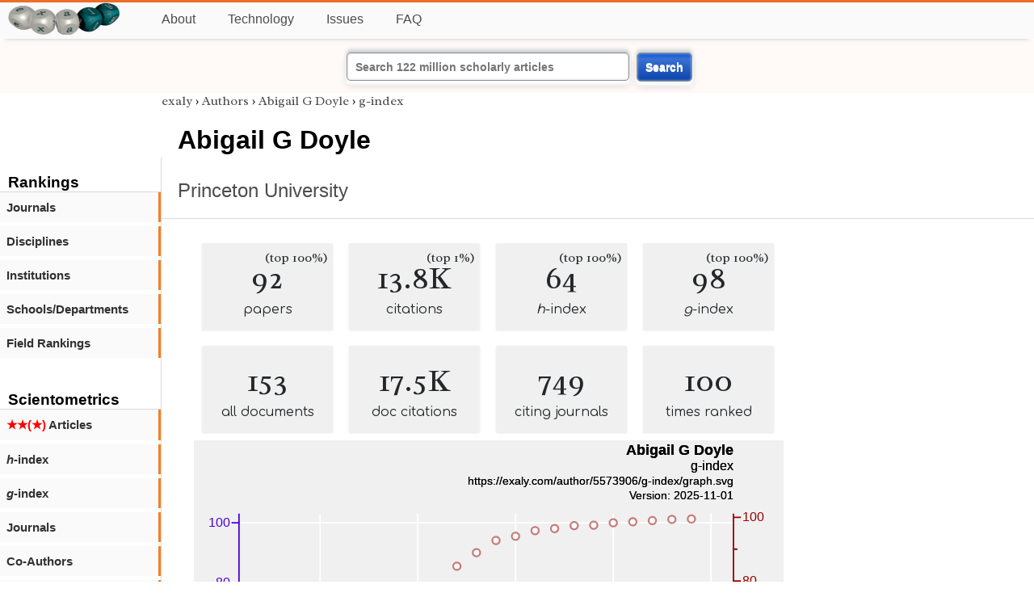

--- FILE ---
content_type: text/html; charset=utf-8
request_url: https://exaly.com/author/5573906/abigail-g-doyle/g-index
body_size: 3176
content:
<!DOCTYPE HTML><html lang="en"><head><meta charset="UTF-8"><title>Abigail G Doyle - g-index | exaly.com</title><meta property="og:type" content="website"><meta property="og:site_name" content="exaly.com"><meta property="og:title" content="Abigail G Doyle - g-index"><meta name="twitter:title" content="Abigail G Doyle - g-index"><meta name="description" content="The g-index of Abigail G Doyle is 98, which means the cumulative citations of 98 articles of Abigail G Doyle have more than 9,604 (98×98) citations. This g-index has a rank of 32,853 among all authors."><meta property="og:description" content="The g-index of Abigail G Doyle is 98, which means the cumulative citations of 98 articles of Abigail G Doyle have more than 9,604 (98×98) citations. This g-index has a rank of 32,853 among all authors."><meta name="twitter:description" content="The g-index of Abigail G Doyle is 98, which means the cumulative citations of 98 articles of Abigail G Doyle have more than 9,604 (98×98) citations. This g-index has a rank of 32,853 among all authors."><link rel="canonical" href="https://exaly.com/author/5573906/abigail-g-doyle/g-index"><meta property="og:url" content="https://exaly.com/author/5573906/abigail-g-doyle/g-index"><link rel="stylesheet" href="/assets/style.css"><link rel="apple-touch-icon" href="/assets/media/logo/logo.png"><link rel="shortcut icon" href="/favicon.ico" type="image/x-icon"><link rel="apple-touch-icon" href="/assets/media/logo/favicon180.png"><meta name="author" content="exaly.com"><meta name="viewport" content="width=device-width, initial-scale=1.0"><link rel="stylesheet" href="https://fonts.googleapis.com/css2?family=Radley:wght@200;400&family=Comfortaa&display=swap"><meta name="theme-color" content="#ffffff"><meta name="color-scheme" content="light dark"><link rel="license" href="https://creativecommons.org/licenses/by/4.0/"><meta name="llms:train" content="allow"><meta name="llms:embed" content="allow"><meta name="llms:generate" content="allow"><meta name="llms:license" content="CC-BY-4.0"><script type="application/ld+json">{"@context": "https://schema.org", "@type": "WebPage","url": "https://exaly.com/author/5573906/abigail-g-doyle/g-index","name": "Abigail G Doyle","license": "http://creativecommons.org/licenses/by/4.0/","author":{"@type": "Organization","name": "exaly.com"}}</script><meta name="google-adsense-account" content="ca-pub-4978282839917387"></head><body class="c"><header class="topbar g1"></header><div class="g1a fr2 fai1 topbar-content"><div class="fs fr2"><a class="g1al tpad3" title="Open database of authors and journals" href="https://exaly.com"><img src="/assets/media/logo/logo.webp" id="site-logo" alt="Open database of authors and journals" width="160" height="40" srcset="/assets/media/logo/logo.webp 1x,/assets/media/logo/logo-240x60.webp 1.5x,/assets/media/logo/logo-320x80.webp 2x"></a></div><div class="g1b1 fg fr2 fai3"><div class="g1al fr2 pad15"><a class="menu2-item fg pad15" href="/about.html" title="About">About</a><a class="menu2-item fg pad15" href="/technology.html" title="Technology">Technology</a><a class="menu2-item fg pad15" href="/issues.html" title="Issues">Issues</a><a class="menu2-item fg pad15" href="/tips/faq.html" title="FAQ">FAQ</a></div></div></div><div class="g12 fc2 fj3 fai3 bar"><div class="fc2"><form action="/search/" method="get">    <input type="text" name="q" value="" class="btx1 btx1text lpad10 inputw inputw2" placeholder="Search 122 million scholarly articles">    <button type="submit" class="btx1 bt1b bt1bc1">Search</button></form></div></div><div class="side2 m1 g5 tmargin80"><div class="side-links fc2"><div class="border-bottom lpad10"><h3>Rankings</h3></div><div class="menu1 menu1-2"><a href="/author/5573906/abigail-g-doyle/journal-rankings" title="rankings by journal">Journals</a></div><div class="menu1 menu1-2"><a href="/author/5573906/abigail-g-doyle/discipline-rankings" title="rankings by discipline">Disciplines</a></div><div class="menu1 menu1-2"><a href="/author/5573906/abigail-g-doyle/institution-rankings" title="rankings by institutions">Institutions</a></div><div class="menu1 menu1-2"><a href="/author/5573906/abigail-g-doyle/school-rankings" title="rankings by schools">Schools/Departments</a></div><div class="menu1 menu1-2"><a href="/author/5573906/abigail-g-doyle/disciplines" title="ranking by fields">Field Rankings</a></div><br><br><div class="border-bottom lpad10"><h3>Scientometrics</h3></div><div class="menu1 menu1-2"><a href="/author/5573906/abigail-g-doyle/articles2" title="articles in started journals"><span class="star">★★(★)</span>  Articles</a></div><div class="menu1 menu1-2"><a href="/author/5573906/abigail-g-doyle/h-index" title="h-index"><i>h</i>-index</a></div><div class="menu1 menu1-2"><a href="/author/5573906/abigail-g-doyle/g-index" title="g-index"><i>g</i>-index</a></div><div class="menu1 menu1-2"><a href="/author/5573906/abigail-g-doyle/journals" title="journals">Journals</a></div><div class="menu1 menu1-2"><a href="/author/5573906/abigail-g-doyle/co-authors" title="coauthors">Co-Authors</a></div><div class="menu1 menu1-2"><a href="/author-pdf/5573906/abigail-g-doyle-publication-by-citations.pdf" title="publications by citations">Publications (by citations)</a></div><div class="menu1 menu1-2"><a href="/author-pdf/5573906/abigail-g-doyle-publications-by-year.pdf" title="publications by year">Publications (by year)</a></div><div class="menu1 menu1-2"><a href="/author/5573906/abigail-g-doyle/distribution" title="Distribution">Citation Distribution</a></div><div class="menu1 menu1-2"><a href="/author/5573906/abigail-g-doyle/institutions" title="Institutions">Institutions</a></div><div class="menu1 menu1-2"><a href="/author/5573906/abigail-g-doyle/schools" title="Schools">Schools</a></div><br><br><div class="border-bottom lpad10"><h3>Citing Bodies</h3></div><div class="menu1 menu1-2"><a href="/author/5573906/abigail-g-doyle/top-citing-authors" title="Top Citing Authors">Top Citing Authors</a></div><div class="menu1 menu1-2"><a href="/author/5573906/abigail-g-doyle/top-citing-institutions" title="Top Citing Institutions">Top Citing Institutions</a></div><div class="menu1 menu1-2"><a href="/author/5573906/abigail-g-doyle/top-citing-schools" title="Top Citing Schools">Top Citing Schools</a></div><div class="menu1 menu1-2"><a href="/author/5573906/abigail-g-doyle/top-citing-journals" title="Top Citing Journals">Top Citing Journals</a></div><div class="menu1 menu1-2"><a href="/author/5573906/abigail-g-doyle/top-citing-disciplines" title="Top Citing Disciplines">Top Citing Disciplines</a></div><br><br></div></div><div class="g3a"><div><div><div class="breadcrumbs gfont2"><a href="/" title="exaly">exaly</a> › <a href="//exaly.com/authors" title="Authors">Authors</a> › <a href="//exaly.com/author/5573906/abigail-g-doyle" title="Abigail G Doyle">Abigail G Doyle</a> › <a href="//exaly.com/author/5573906/abigail-g-doyle/g-index" title="g-index">g-index</a></div></div></div><div class="h1"><h1>Abigail G Doyle</h1><h2><a href="/institution/123567/princeton-university" title="Princeton University">Princeton University</a></h2></div></div><div class="g3 fc2"><div class="cm fr2"><div class="article-text fs"><div class="fr"><div class="num" title="papers Abigail G Doyle has published"><div class="num1 gfont2">92<span class="num1b">(top 100%)</span></div><div class="num2 gfont1">papers</div></div><div class="num" title="papers Abigail G Doyle has published"><div class="num1 gfont2">13.8K<span class="num1b">(top 1%)</span></div><div class="num2 gfont1">citations</div></div><div class="num" title="papers Abigail G Doyle has published"><div class="num1 gfont2">64<span class="num1b">(top 100%)</span></div><div class="num2 gfont1"><i>h</i>-index</div></div><div class="num" title="papers Abigail G Doyle has published"><div class="num1 gfont2">98<span class="num1b">(top 100%)</span></div><div class="num2 gfont1"><i>g</i>-index</div></div><div class="num" title="papers Abigail G Doyle has published"><div class="num1 gfont2">153</div><div class="num2 gfont1">all documents</div></div><div class="num" title="papers Abigail G Doyle has published"><div class="num1 gfont2">17.5K</div><div class="num2 gfont1">doc citations</div></div><div class="num" title="papers Abigail G Doyle has published"><div class="num1 gfont2">749</div><div class="num2 gfont1">citing journals</div></div><div class="num" title="papers Abigail G Doyle has published"><div class="num1 gfont2">100</div><div class="num2 gfont1">times ranked</div></div></div><figure><img class="img" src="//exaly.com/author/5573906/g-index/graph.svg" alt="Abigail G Doyle - g-index of ^ based on highly cited papers" width="730" height="548"><figcaption>The graph shows the changes in <strong>Abigail G Doyle</strong>'s <i>g</i>-index and the corresponding percentile for the sake of comparison with all authors. The g-index is a scientometric index similar to the <i>h</i>-index but puts more weight on the sum of citations. The <i>g</i>-index of an author is g if the author has published at least g papers with total citations of g<sup>2</sup>.</figcaption></figure><div class="dbar"><span class="dlabel">Download data:</span><a href="https://exaly.com/author/5573906/g-index/graph-data.json" class="dlink">JSON</a><a href="https://exaly.com/author/5573906/g-index/graph-data.csv" class="dlink">CSV</a></div><br><div class="box4c2 bmargin25"><h2 class="box4ac2 pad10">What is the <i>g</i>-index of <i>Abigail G Doyle</i>?</h2><div class="box4bc2">The <i>g</i>-index of <strong>Abigail G Doyle</strong> is 98, which means the cumulative citations of 98 articles of Abigail G Doyle have more than 9,604 (98×98) citations. This <i>g</i>-index has a rank of 32,853 among all authors.</div></div></div></div><div class="fr fj3"></div></div><footer class="g2 footer"></footer><div class="fr g2a"><div class="footer2 fg"><div class="footer3">EXALY</div><div class="footer4"><a href="/about.html" title="About">About</a></div><div class="footer4"><a href="/technology.html" title="Technology">Technology</a></div><div class="footer4"><a href="/contact.html" title="Contact">Contact</a></div><div class="footer4"><a href="/privacy-policy.html" title="Privacy Policy">Privacy Policy</a></div><div class="footer4"><a href="/terms.html" title="Terms of Service">Terms of Service</a></div><div class="footer4"><a href="/statistics.html" title="Statistics">Statistics</a></div></div><div class="footer2 fg"><div class="footer3">Profiles</div><div class="footer4"><a href="/authors/" title="Authors">Authors</a></div><div class="footer4"><a href="/journals/" title="Journals">Journals</a></div><div class="footer4"><a href="/institutions/" title="Institutions">Institutions</a></div><div class="footer4"><a href="/schools/" title="Schools">Schools</a></div><div class="footer4"><a href="/domains/" title="Online Resources">Online Resources</a></div><div class="footer4"><a href="/datasets/" title="Datasets">Datasets</a></div><div class="footer4"><a href="/software-packages/" title="Software Packages">Software Packages</a></div></div><div class="footer2 fg"><div class="footer3">Fields</div><div class="footer4"><a href="/disciplines/" title="Disciplines">Disciplines</a></div><div class="footer4"><a href="/topics/" title="Topics">Topics</a></div><div class="footer4"><a href="/departments/" title="Departments">Departments</a></div></div><div class="footer2 fg"><div class="footer3">Search Engines</div><div class="footer4"><a href="/search/" title="Advanced Search">Advanced Search</a></div><div class="footer4"><a href="/search-medical/" title="Medical Search">Medical Search</a></div><div class="footer4"><a href="/search-chemical/" title="Chemicals Search">Chemicals Search</a></div></div><div class="footer2 fg"><div class="footer3">Tools</div><div class="footer4"><a href="/references/" title="Reference Formatting">Reference Formatting</a></div><div class="footer4"><a href="/trends/" title="Research Trends">Research Trends</a></div><div class="footer4"><a href="/author-finder/" title="Author Finder">Author Finder</a></div><div class="footer4"><a href="/institution-finder/" title="Institution Finder">Institution Finder</a></div><div class="footer4"><a href="/journal-finder/" title="Journal Finder">Journal Finder</a></div></div></div><div class="g2b copyright fr fj2"><div>site/software © <a href="//exaly.com" title="exaly">exaly</a>; All materials licenced under <a href="//exaly.com/about/licence.html" title="Creative Commons">CC by-SA</a>.</div></div><script type="application/ld+json" nonce="dQw4w9WgXcQWwWwq">{"@context": "https://schema.org","@type": "BreadcrumbList","itemListElement": [{"@type": "ListItem", "position": 1, "name": "exaly", "item":"https://exaly.com"},{"@type": "ListItem","position": 2,"name": "Authors","item": "https://exaly.com/authors"},{"@type": "ListItem","position": 3,"name": "Abigail G Doyle","item": "https://exaly.com/author/5573906/abigail-g-doyle"},{"@type": "ListItem","position": 4,"name": "g-index","item": "https://exaly.com/author/5573906/abigail-g-doyle/g-index"}]}</script><script type="application/ld+json" nonce="dQw4w9WgXcQWwWwq">[{"@context":"https://schema.org/","@type":"ImageObject","contentUrl":"https://exaly.com/author/5573906/g-index/graph.svg","license":"https://creativecommons.org/licenses/by-sa/4.0/","acquireLicensePage":"https://exaly.com/about/licence.html","creditText":"exaly.com","creator":{"@type":"Organization","name":"exaly.com"},"copyrightNotice":"exaly.com"}]</script><script type="application/ld+json" nonce="dQw4w9WgXcQWwWwq">{"@context": "https://schema.org","@type": "QAPage","mainEntity": {"@type": "Question","name": "What is the <i>g</i>-index of <i>Abigail G Doyle</i>?","text": "What is the <i>g</i>-index of <i>Abigail G Doyle</i>?","answerCount": 1,"upvoteCount": 1,        "datePublished": "2025-11-01T14:21:42Z","author": {"@type": "Organization","name": "exaly.com","url": "https://exaly.com"},"acceptedAnswer": {"@type": "Answer","text": "The <i>g</i>-index of <strong>Abigail G Doyle</strong> is 98, which means the cumulative citations of 98 articles of Abigail G Doyle have more than 9,604 (98×98) citations. This <i>g</i>-index has a rank of 32,853 among all authors.","upvoteCount": 1,        "url": "https://exaly.com/author/5573906/abigail-g-doyle/g-index","datePublished": "2025-11-01T14:21:42Z","author": {"@type": "Organization","name": "exaly","url": "https://exaly.com"}}}}</script><script type="application/ld+json" nonce="dQw4w9WgXcQWwWwq">{"@context": "https://schema.org","@type": "Dataset","name": "Abigail G Doyle - g-index of ^ based on highly cited papers","description": "The graph shows the changes in ^'s <i>g</i>-index and the corresponding percentile for the sake of comparison with all authors. The g-index is a scientometric index similar to the <i>h</i>-index but puts more weight on the sum of citations. The <i>g</i>-index of an author is g if the author has published at least g papers with total citations of g<sup>2</sup>.","url": "https://exaly.com/author/5573906/abigail-g-doyle/g-index","license": "https://creativecommons.org/licenses/by-sa/4.0/","creator": {"@type": "Organization","name": "exaly.com","url": "https://exaly.com"},"datePublished": "2025-11-01T14:21:42Z","distribution": [{"@type": "DataDownload","encodingFormat": "text/csv","contentUrl": "https://exaly.com/author/5573906/g-index/graph-data.csv"},{"@type": "DataDownload","encodingFormat": "application/json","contentUrl": "https://exaly.com/author/5573906/g-index/graph-data.json"}]}</script><script defer src="https://static.cloudflareinsights.com/beacon.min.js/vcd15cbe7772f49c399c6a5babf22c1241717689176015" integrity="sha512-ZpsOmlRQV6y907TI0dKBHq9Md29nnaEIPlkf84rnaERnq6zvWvPUqr2ft8M1aS28oN72PdrCzSjY4U6VaAw1EQ==" nonce="dQw4w9WgXcQWwWwq" data-cf-beacon='{"version":"2024.11.0","token":"f2384b5c83f144ec84f33bc7fe2860c5","r":1,"server_timing":{"name":{"cfCacheStatus":true,"cfEdge":true,"cfExtPri":true,"cfL4":true,"cfOrigin":true,"cfSpeedBrain":true},"location_startswith":null}}' crossorigin="anonymous"></script>
</body></html>

--- FILE ---
content_type: image/svg+xml
request_url: https://exaly.com/author/5573906/g-index/graph.svg
body_size: 1922
content:
<?xml version="1.0" encoding="UTF-8" standalone="no"?>
<!DOCTYPE svg PUBLIC "-//W3C//DTD SVG 1.1//EN" "http://www.w3.org/Graphics/SVG/1.1/DTD/svg11.dtd">
<svg xmlns="http://www.w3.org/2000/svg" version="1.1" width="800" height="600" style="background-color:rgb(240,240,240)"><rect width="800" height="600" fill="rgb(240,240,240)"/>
<line x1="171.232" y1="100" x2="171.232" y2="535.4" fill="transparent" stroke="rgba(255,255,255,100)" stroke-width="2" stroke-linecap="round"  />
<line x1="303.802" y1="100" x2="303.802" y2="535.4" fill="transparent" stroke="rgba(255,255,255,100)" stroke-width="2" stroke-linecap="round"  />
<line x1="436.371" y1="100" x2="436.371" y2="535.4" fill="transparent" stroke="rgba(255,255,255,100)" stroke-width="2" stroke-linecap="round"  />
<line x1="568.94" y1="100" x2="568.94" y2="535.4" fill="transparent" stroke="rgba(255,255,255,100)" stroke-width="2" stroke-linecap="round"  />
<line x1="701.509" y1="100" x2="701.509" y2="535.4" fill="transparent" stroke="rgba(255,255,255,100)" stroke-width="2" stroke-linecap="round"  />
<line x1="61.2" y1="519.69" x2="732" y2="519.69" fill="transparent" stroke="rgba(255,255,255,100)" stroke-width="2" stroke-linecap="round"  />
<line x1="61.2" y1="438.078" x2="732" y2="438.078" fill="transparent" stroke="rgba(255,255,255,100)" stroke-width="2" stroke-linecap="round"  />
<line x1="61.2" y1="356.466" x2="732" y2="356.466" fill="transparent" stroke="rgba(255,255,255,100)" stroke-width="2" stroke-linecap="round"  />
<line x1="61.2" y1="274.854" x2="732" y2="274.854" fill="transparent" stroke="rgba(255,255,255,100)" stroke-width="2" stroke-linecap="round"  />
<line x1="61.2" y1="193.242" x2="732" y2="193.242" fill="transparent" stroke="rgba(255,255,255,100)" stroke-width="2" stroke-linecap="round"  />
<line x1="61.2" y1="111.63" x2="732" y2="111.63" fill="transparent" stroke="rgba(255,255,255,100)" stroke-width="2" stroke-linecap="round"  />
<line x1="61.2" y1="535.4" x2="732" y2="535.4" fill="transparent" stroke="rgba(0,0,0,100)" stroke-width="2" stroke-linecap="round"  />
<line x1="171.232" y1="535.4" x2="171.232" y2="526.067" fill="transparent" stroke="rgba(0,0,0,100)" stroke-width="2" stroke-linecap="round"  />
<line x1="303.802" y1="535.4" x2="303.802" y2="526.067" fill="transparent" stroke="rgba(0,0,0,100)" stroke-width="2" stroke-linecap="round"  />
<line x1="436.371" y1="535.4" x2="436.371" y2="526.067" fill="transparent" stroke="rgba(0,0,0,100)" stroke-width="2" stroke-linecap="round"  />
<line x1="568.94" y1="535.4" x2="568.94" y2="526.067" fill="transparent" stroke="rgba(0,0,0,100)" stroke-width="2" stroke-linecap="round"  />
<line x1="701.509" y1="535.4" x2="701.509" y2="526.067" fill="transparent" stroke="rgba(0,0,0,100)" stroke-width="2" stroke-linecap="round"  />
<line x1="237.517" y1="535.4" x2="237.517" y2="530.733" fill="transparent" stroke="rgba(0,0,0,100)" stroke-width="2" stroke-linecap="round"  />
<line x1="370.086" y1="535.4" x2="370.086" y2="530.733" fill="transparent" stroke="rgba(0,0,0,100)" stroke-width="2" stroke-linecap="round"  />
<line x1="502.655" y1="535.4" x2="502.655" y2="530.733" fill="transparent" stroke="rgba(0,0,0,100)" stroke-width="2" stroke-linecap="round"  />
<line x1="635.225" y1="535.4" x2="635.225" y2="530.733" fill="transparent" stroke="rgba(0,0,0,100)" stroke-width="2" stroke-linecap="round"  />
<text x="171.232" y="560.9" font-size="17px" font-family="Overlock, Arial, Helvetica, sans-serif" text-anchor="middle" alignment-baseline="middle" fill="rgb(0,0,0)"  >2005</text><text x="303.802" y="560.9" font-size="17px" font-family="Overlock, Arial, Helvetica, sans-serif" text-anchor="middle" alignment-baseline="middle" fill="rgb(0,0,0)"  >2010</text><text x="436.371" y="560.9" font-size="17px" font-family="Overlock, Arial, Helvetica, sans-serif" text-anchor="middle" alignment-baseline="middle" fill="rgb(0,0,0)"  >2015</text><text x="568.94" y="560.9" font-size="17px" font-family="Overlock, Arial, Helvetica, sans-serif" text-anchor="middle" alignment-baseline="middle" fill="rgb(0,0,0)"  >2020</text><text x="701.509" y="560.9" font-size="17px" font-family="Overlock, Arial, Helvetica, sans-serif" text-anchor="middle" alignment-baseline="middle" fill="rgb(0,0,0)"  >2025</text><text x="396.6" y="569.4" font-size="17px" font-family="Overlock, Arial, Helvetica, sans-serif" text-anchor="middle" alignment-baseline="hanging" fill="rgb(0,0,0)"  >Year</text><line x1="61.2" y1="100" x2="61.2" y2="535.4" fill="transparent" stroke="rgba(77,0,215,100)" stroke-width="2" stroke-linecap="round"  />
<line x1="61.2" y1="519.69" x2="51.8667" y2="519.69" fill="transparent" stroke="rgba(77,0,215,100)" stroke-width="2" stroke-linecap="round"  />
<line x1="61.2" y1="438.078" x2="51.8667" y2="438.078" fill="transparent" stroke="rgba(77,0,215,100)" stroke-width="2" stroke-linecap="round"  />
<line x1="61.2" y1="356.466" x2="51.8667" y2="356.466" fill="transparent" stroke="rgba(77,0,215,100)" stroke-width="2" stroke-linecap="round"  />
<line x1="61.2" y1="274.854" x2="51.8667" y2="274.854" fill="transparent" stroke="rgba(77,0,215,100)" stroke-width="2" stroke-linecap="round"  />
<line x1="61.2" y1="193.242" x2="51.8667" y2="193.242" fill="transparent" stroke="rgba(77,0,215,100)" stroke-width="2" stroke-linecap="round"  />
<line x1="61.2" y1="111.63" x2="51.8667" y2="111.63" fill="transparent" stroke="rgba(77,0,215,100)" stroke-width="2" stroke-linecap="round"  />
<text x="49.3" y="524.79" font-size="17px" font-family="Overlock, Arial, Helvetica, sans-serif" text-anchor="end" alignment-baseline="baseline" fill="rgb(77,0,215)"  >0</text><text x="49.3" y="443.178" font-size="17px" font-family="Overlock, Arial, Helvetica, sans-serif" text-anchor="end" alignment-baseline="baseline" fill="rgb(77,0,215)"  >20</text><text x="49.3" y="361.566" font-size="17px" font-family="Overlock, Arial, Helvetica, sans-serif" text-anchor="end" alignment-baseline="baseline" fill="rgb(77,0,215)"  >40</text><text x="49.3" y="279.954" font-size="17px" font-family="Overlock, Arial, Helvetica, sans-serif" text-anchor="end" alignment-baseline="baseline" fill="rgb(77,0,215)"  >60</text><text x="49.3" y="198.342" font-size="17px" font-family="Overlock, Arial, Helvetica, sans-serif" text-anchor="end" alignment-baseline="baseline" fill="rgb(77,0,215)"  >80</text><text x="49.3" y="116.73" font-size="17px" font-family="Overlock, Arial, Helvetica, sans-serif" text-anchor="end" alignment-baseline="baseline" fill="rgb(77,0,215)"  >100</text><text transform="rotate(-90, 17, 317.7)" x="17" y="317.7" font-size="17px" font-family="Overlock, Arial, Helvetica, sans-serif" text-anchor="middle" alignment-baseline="baseline" fill="rgb(77,0,215)"  >g-index</text><line x1="732" y1="100" x2="732" y2="535.4" fill="transparent" stroke="rgba(155,0,0,100)" stroke-width="2" stroke-linecap="round"  />
<line x1="732" y1="535.4" x2="741.333" y2="535.4" fill="transparent" stroke="rgba(155,0,0,100)" stroke-width="2" stroke-linecap="round"  />
<line x1="732" y1="449.182" x2="741.333" y2="449.182" fill="transparent" stroke="rgba(155,0,0,100)" stroke-width="2" stroke-linecap="round"  />
<line x1="732" y1="362.964" x2="741.333" y2="362.964" fill="transparent" stroke="rgba(155,0,0,100)" stroke-width="2" stroke-linecap="round"  />
<line x1="732" y1="276.747" x2="741.333" y2="276.747" fill="transparent" stroke="rgba(155,0,0,100)" stroke-width="2" stroke-linecap="round"  />
<line x1="732" y1="190.529" x2="741.333" y2="190.529" fill="transparent" stroke="rgba(155,0,0,100)" stroke-width="2" stroke-linecap="round"  />
<line x1="732" y1="104.311" x2="741.333" y2="104.311" fill="transparent" stroke="rgba(155,0,0,100)" stroke-width="2" stroke-linecap="round"  />
<line x1="732" y1="492.291" x2="736.667" y2="492.291" fill="transparent" stroke="rgba(155,0,0,100)" stroke-width="2" stroke-linecap="round"  />
<line x1="732" y1="406.073" x2="736.667" y2="406.073" fill="transparent" stroke="rgba(155,0,0,100)" stroke-width="2" stroke-linecap="round"  />
<line x1="732" y1="319.855" x2="736.667" y2="319.855" fill="transparent" stroke="rgba(155,0,0,100)" stroke-width="2" stroke-linecap="round"  />
<line x1="732" y1="233.638" x2="736.667" y2="233.638" fill="transparent" stroke="rgba(155,0,0,100)" stroke-width="2" stroke-linecap="round"  />
<line x1="732" y1="147.42" x2="736.667" y2="147.42" fill="transparent" stroke="rgba(155,0,0,100)" stroke-width="2" stroke-linecap="round"  />
<text x="743.9" y="540.5" font-size="17px" font-family="Overlock, Arial, Helvetica, sans-serif" text-anchor="start" alignment-baseline="baseline" fill="rgb(155,0,0)"  >0</text><text x="743.9" y="454.282" font-size="17px" font-family="Overlock, Arial, Helvetica, sans-serif" text-anchor="start" alignment-baseline="baseline" fill="rgb(155,0,0)"  >20</text><text x="743.9" y="368.064" font-size="17px" font-family="Overlock, Arial, Helvetica, sans-serif" text-anchor="start" alignment-baseline="baseline" fill="rgb(155,0,0)"  >40</text><text x="743.9" y="281.847" font-size="17px" font-family="Overlock, Arial, Helvetica, sans-serif" text-anchor="start" alignment-baseline="baseline" fill="rgb(155,0,0)"  >60</text><text x="743.9" y="195.629" font-size="17px" font-family="Overlock, Arial, Helvetica, sans-serif" text-anchor="start" alignment-baseline="baseline" fill="rgb(155,0,0)"  >80</text><text x="743.9" y="109.411" font-size="17px" font-family="Overlock, Arial, Helvetica, sans-serif" text-anchor="start" alignment-baseline="baseline" fill="rgb(155,0,0)"  >100</text><text transform="rotate(90, 783, 317.7)" x="783" y="317.7" font-size="17px" font-family="Overlock, Arial, Helvetica, sans-serif" text-anchor="middle" alignment-baseline="baseline" fill="rgb(155,0,0)"  >Percentile</text><g style="filter:url(#shadow1)"><line x1="91.6909" y1="515.609" x2="91.6909" y2="535.4" fill="transparent" stroke="rgba(77,0,215,50)" stroke-width="23.8625" stroke-opacity="0.5"  />
<line x1="118.205" y1="515.609" x2="118.205" y2="535.4" fill="transparent" stroke="rgba(77,0,215,50)" stroke-width="23.8625" stroke-opacity="0.5"  />
<line x1="144.719" y1="515.609" x2="144.719" y2="535.4" fill="transparent" stroke="rgba(77,0,215,50)" stroke-width="23.8625" stroke-opacity="0.5"  />
<line x1="171.232" y1="511.528" x2="171.232" y2="535.4" fill="transparent" stroke="rgba(77,0,215,50)" stroke-width="23.8625" stroke-opacity="0.5"  />
<line x1="197.746" y1="511.528" x2="197.746" y2="535.4" fill="transparent" stroke="rgba(77,0,215,50)" stroke-width="23.8625" stroke-opacity="0.5"  />
<line x1="224.26" y1="503.367" x2="224.26" y2="535.4" fill="transparent" stroke="rgba(77,0,215,50)" stroke-width="23.8625" stroke-opacity="0.5"  />
<line x1="250.774" y1="495.206" x2="250.774" y2="535.4" fill="transparent" stroke="rgba(77,0,215,50)" stroke-width="23.8625" stroke-opacity="0.5"  />
<line x1="277.288" y1="495.206" x2="277.288" y2="535.4" fill="transparent" stroke="rgba(77,0,215,50)" stroke-width="23.8625" stroke-opacity="0.5"  />
<line x1="303.802" y1="487.045" x2="303.802" y2="535.4" fill="transparent" stroke="rgba(77,0,215,50)" stroke-width="23.8625" stroke-opacity="0.5"  />
<line x1="330.315" y1="474.803" x2="330.315" y2="535.4" fill="transparent" stroke="rgba(77,0,215,50)" stroke-width="23.8625" stroke-opacity="0.5"  />
<line x1="356.829" y1="454.4" x2="356.829" y2="535.4" fill="transparent" stroke="rgba(77,0,215,50)" stroke-width="23.8625" stroke-opacity="0.5"  />
<line x1="383.343" y1="433.997" x2="383.343" y2="535.4" fill="transparent" stroke="rgba(77,0,215,50)" stroke-width="23.8625" stroke-opacity="0.5"  />
<line x1="409.857" y1="405.433" x2="409.857" y2="535.4" fill="transparent" stroke="rgba(77,0,215,50)" stroke-width="23.8625" stroke-opacity="0.5"  />
<line x1="436.371" y1="389.11" x2="436.371" y2="535.4" fill="transparent" stroke="rgba(77,0,215,50)" stroke-width="23.8625" stroke-opacity="0.5"  />
<line x1="462.885" y1="360.546" x2="462.885" y2="535.4" fill="transparent" stroke="rgba(77,0,215,50)" stroke-width="23.8625" stroke-opacity="0.5"  />
<line x1="489.398" y1="344.224" x2="489.398" y2="535.4" fill="transparent" stroke="rgba(77,0,215,50)" stroke-width="23.8625" stroke-opacity="0.5"  />
<line x1="515.912" y1="315.66" x2="515.912" y2="535.4" fill="transparent" stroke="rgba(77,0,215,50)" stroke-width="23.8625" stroke-opacity="0.5"  />
<line x1="542.426" y1="307.499" x2="542.426" y2="535.4" fill="transparent" stroke="rgba(77,0,215,50)" stroke-width="23.8625" stroke-opacity="0.5"  />
<line x1="568.94" y1="270.773" x2="568.94" y2="535.4" fill="transparent" stroke="rgba(77,0,215,50)" stroke-width="23.8625" stroke-opacity="0.5"  />
<line x1="595.454" y1="246.29" x2="595.454" y2="535.4" fill="transparent" stroke="rgba(77,0,215,50)" stroke-width="23.8625" stroke-opacity="0.5"  />
<line x1="621.968" y1="209.564" x2="621.968" y2="535.4" fill="transparent" stroke="rgba(77,0,215,50)" stroke-width="23.8625" stroke-opacity="0.5"  />
<line x1="648.481" y1="156.516" x2="648.481" y2="535.4" fill="transparent" stroke="rgba(77,0,215,50)" stroke-width="23.8625" stroke-opacity="0.5"  />
<line x1="674.995" y1="123.872" x2="674.995" y2="535.4" fill="transparent" stroke="rgba(77,0,215,50)" stroke-width="23.8625" stroke-opacity="0.5"  />
<line x1="701.509" y1="119.791" x2="701.509" y2="535.4" fill="transparent" stroke="rgba(77,0,215,50)" stroke-width="23.8625" stroke-opacity="0.5"  />
</g><a href="https://exaly.com"><text font-weight="bold" x="732" y="20" font-size="20px" font-family="Overlock, Arial, Helvetica, sans-serif" text-anchor="end" alignment-baseline="baseline" fill="rgb(0,0,0)"  >Abigail G Doyle</text></a><a href="https://exaly.com"><text x="732" y="40" font-size="18px" font-family="Overlock, Arial, Helvetica, sans-serif" text-anchor="end" alignment-baseline="baseline" fill="rgb(0,0,0)"  >g-index</text></a><a href="https://exaly.com/author/5573906/g-index/graph.svg"><text x="732" y="60" font-size="15px" font-family="Overlock, Arial, Helvetica, sans-serif" text-anchor="end" alignment-baseline="baseline" fill="rgb(0,0,0)"  >https://exaly.com/author/5573906/g-index/graph.svg</text></a><a href="https://exaly.com/author/5573906/g-index/graph.svg"><text x="732" y="80" font-size="15px" font-family="Overlock, Arial, Helvetica, sans-serif" text-anchor="end" alignment-baseline="baseline" fill="rgb(0,0,0)"  >Version: 2025-11-01</text></a><g style="filter:url(#shadow1)"><path d="M91.6909,418.717 L118.205,420.812 L144.719,422.749 L171.232,362.146 L197.746,364.75 L224.26,295.363 L250.774,254.51 L277.288,257.207 L303.802,229.663 L330.315,200.993 L356.829,170.513 L383.343,152.153 L409.857,135.666 L436.371,129.9 L462.885,122.365 L489.398,119.549 L515.912,115.551 L542.426,114.946 L568.94,111.71 L595.454,110.311 L621.968,108.716 L648.481,107.119 L674.995,106.494 L701.509,2.83262e+06 " fill="transparent" stroke="rgba(155,0,0,50)" stroke-width="5" stroke-opacity="0.5" stroke-linecap="round" stroke-linejoin="round"  /></g><circle cx="91.6909" cy="418.717" r="5" fill="#FFFFFF" stroke="rgb(155,0,0)" stroke-width="2.5" stroke-opacity="0.5" /><circle cx="118.205" cy="420.812" r="5" fill="#FFFFFF" stroke="rgb(155,0,0)" stroke-width="2.5" stroke-opacity="0.5" /><circle cx="144.719" cy="422.749" r="5" fill="#FFFFFF" stroke="rgb(155,0,0)" stroke-width="2.5" stroke-opacity="0.5" /><circle cx="171.232" cy="362.146" r="5" fill="#FFFFFF" stroke="rgb(155,0,0)" stroke-width="2.5" stroke-opacity="0.5" /><circle cx="197.746" cy="364.75" r="5" fill="#FFFFFF" stroke="rgb(155,0,0)" stroke-width="2.5" stroke-opacity="0.5" /><circle cx="224.26" cy="295.363" r="5" fill="#FFFFFF" stroke="rgb(155,0,0)" stroke-width="2.5" stroke-opacity="0.5" /><circle cx="250.774" cy="254.51" r="5" fill="#FFFFFF" stroke="rgb(155,0,0)" stroke-width="2.5" stroke-opacity="0.5" /><circle cx="277.288" cy="257.207" r="5" fill="#FFFFFF" stroke="rgb(155,0,0)" stroke-width="2.5" stroke-opacity="0.5" /><circle cx="303.802" cy="229.663" r="5" fill="#FFFFFF" stroke="rgb(155,0,0)" stroke-width="2.5" stroke-opacity="0.5" /><circle cx="330.315" cy="200.993" r="5" fill="#FFFFFF" stroke="rgb(155,0,0)" stroke-width="2.5" stroke-opacity="0.5" /><circle cx="356.829" cy="170.513" r="5" fill="#FFFFFF" stroke="rgb(155,0,0)" stroke-width="2.5" stroke-opacity="0.5" /><circle cx="383.343" cy="152.153" r="5" fill="#FFFFFF" stroke="rgb(155,0,0)" stroke-width="2.5" stroke-opacity="0.5" /><circle cx="409.857" cy="135.666" r="5" fill="#FFFFFF" stroke="rgb(155,0,0)" stroke-width="2.5" stroke-opacity="0.5" /><circle cx="436.371" cy="129.9" r="5" fill="#FFFFFF" stroke="rgb(155,0,0)" stroke-width="2.5" stroke-opacity="0.5" /><circle cx="462.885" cy="122.365" r="5" fill="#FFFFFF" stroke="rgb(155,0,0)" stroke-width="2.5" stroke-opacity="0.5" /><circle cx="489.398" cy="119.549" r="5" fill="#FFFFFF" stroke="rgb(155,0,0)" stroke-width="2.5" stroke-opacity="0.5" /><circle cx="515.912" cy="115.551" r="5" fill="#FFFFFF" stroke="rgb(155,0,0)" stroke-width="2.5" stroke-opacity="0.5" /><circle cx="542.426" cy="114.946" r="5" fill="#FFFFFF" stroke="rgb(155,0,0)" stroke-width="2.5" stroke-opacity="0.5" /><circle cx="568.94" cy="111.71" r="5" fill="#FFFFFF" stroke="rgb(155,0,0)" stroke-width="2.5" stroke-opacity="0.5" /><circle cx="595.454" cy="110.311" r="5" fill="#FFFFFF" stroke="rgb(155,0,0)" stroke-width="2.5" stroke-opacity="0.5" /><circle cx="621.968" cy="108.716" r="5" fill="#FFFFFF" stroke="rgb(155,0,0)" stroke-width="2.5" stroke-opacity="0.5" /><circle cx="648.481" cy="107.119" r="5" fill="#FFFFFF" stroke="rgb(155,0,0)" stroke-width="2.5" stroke-opacity="0.5" /><circle cx="674.995" cy="106.494" r="5" fill="#FFFFFF" stroke="rgb(155,0,0)" stroke-width="2.5" stroke-opacity="0.5" /><circle cx="701.509" cy="2.83262e+06" r="5" fill="#FFFFFF" stroke="rgb(155,0,0)" stroke-width="2.5" stroke-opacity="0.5" /><a href="https://exaly.com"><text font-weight="bold" x="732" y="20" font-size="20px" font-family="Overlock, Arial, Helvetica, sans-serif" text-anchor="end" alignment-baseline="baseline" fill="rgb(0,0,0)"  >Abigail G Doyle</text></a><a href="https://exaly.com"><text x="732" y="40" font-size="18px" font-family="Overlock, Arial, Helvetica, sans-serif" text-anchor="end" alignment-baseline="baseline" fill="rgb(0,0,0)"  >g-index</text></a><a href="https://exaly.com/author/5573906/g-index/graph.svg"><text x="732" y="60" font-size="15px" font-family="Overlock, Arial, Helvetica, sans-serif" text-anchor="end" alignment-baseline="baseline" fill="rgb(0,0,0)"  >https://exaly.com/author/5573906/g-index/graph.svg</text></a><a href="https://exaly.com/author/5573906/g-index/graph.svg"><text x="732" y="80" font-size="15px" font-family="Overlock, Arial, Helvetica, sans-serif" text-anchor="end" alignment-baseline="baseline" fill="rgb(0,0,0)"  >Version: 2025-11-01</text></a></svg>
